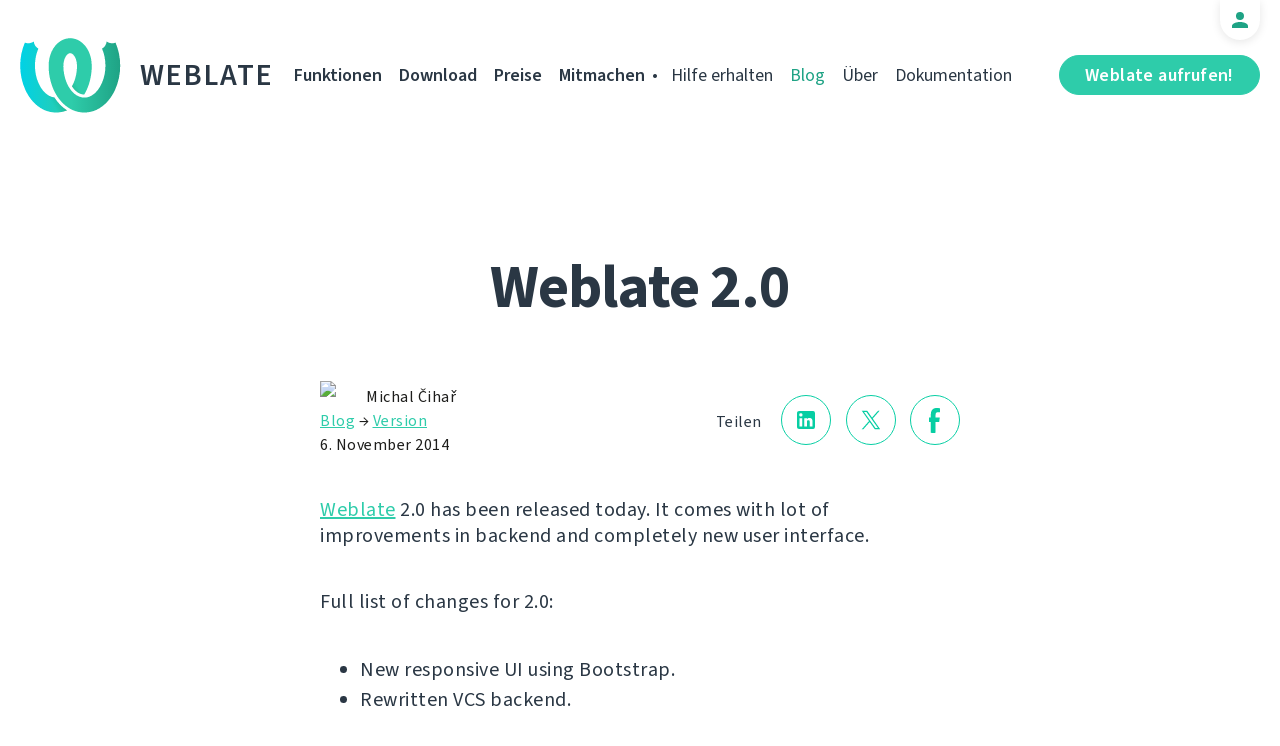

--- FILE ---
content_type: text/html; charset=utf-8
request_url: https://weblate.org/de/news/archive/weblate-20/
body_size: 5848
content:




<!DOCTYPE html>
<html lang="de"
      dir="ltr">
  <head>
    <meta charset="utf-8">
    <meta http-equiv="x-ua-compatible" content="ie=edge">
    <meta name="viewport" content="width=device-width, initial-scale=1.0" />
    <link rel="stylesheet" href="/static/CACHE/css/output.ba287248b93a.css" type="text/css">

    <link rel="stylesheet" href="/static/vendor/font-source/source-sans-3.css">
    <link rel="stylesheet" href="/static/vendor/font-source/source-code-pro.css">

    <meta name="robots" content="index, follow" />
    <title>
  Weblate 2.0

</title>
    <meta name="description" content="
  
    Weblate 2.0 has been released today. It comes with lot of improvements in backend and completely new user interface.

  
" />
    <meta name="keywords"
          content="Weblate,Git,gettext,resources,JSON,PO,MO,QTS,CAT,XLIFF,web,crowdsourcing,Übersetzen" />

    <link rel="author" href="mailto:info@weblate.org" />
    <meta name="copyright" content="Copyright © Weblate s.r.o." />

    <link rel="image_src" type="image/png" href="/static/weblate-128.png" />
    <link rel="icon" type="image/png" sizes="32x32" href="/static/logo-32.png">
    <link rel="icon" type="image/png" sizes="16x16" href="/static/logo-16.png">
    <link rel="apple-touch-icon" sizes="180x180" href="/static/weblate-180.png" />
    <link rel="mask-icon" href="/static/weblate-black.svg" color="#144d3f">
    <meta name="msapplication-TileColor" content="#144d3f">
    <meta name="msapplication-config" content="/browserconfig.xml">
    <link rel="manifest" href="/site.webmanifest">
    <meta name="theme-color" content="#144d3f">

    <meta property="og:image" content="https://weblate.org
       " />
      <meta property="og:url" content="https://weblate.org/de/news/archive/weblate-20/" />
      <meta property="og:title" content="
  Weblate 2.0

" />
      <meta property="og:site_name" content="Weblate" />
      <meta property="og:description" content="
  
    Weblate 2.0 has been released today. It comes with lot of improvements in backend and completely new user interface.

  
" />
      
  <meta property="og:type" content="article" />
  <meta property="article:published_time" content="2014-11-06T15:00:00+01:00" />
  <meta property="article:author" content="Michal Čihař" />
  <meta property="article:section" content="Version" />


      <meta name="twitter:card" content="summary_large_image" />
      <meta name="twitter:site" content="@WeblateOrg" />
      <meta property="fb:app_id" content="741121112629028" />
      <meta property="fb:page_id" content="371217713079025" />
      <link rel="alternate"
            type="application/rss+xml"
            href="https://weblate.org/feed/"
            title="Weblate blog feed (RSS)" />
      
        
          <link rel="alternate" hreflang="ar" href="/ar/news/archive/weblate-20/" />
        
      
        
          <link rel="alternate" hreflang="az" href="/az/news/archive/weblate-20/" />
        
      
        
          <link rel="alternate" hreflang="be" href="/be/news/archive/weblate-20/" />
        
      
        
          <link rel="alternate" hreflang="be-latn" href="/be-latn/news/archive/weblate-20/" />
        
      
        
          <link rel="alternate" hreflang="bg" href="/bg/news/archive/weblate-20/" />
        
      
        
          <link rel="alternate" hreflang="br" href="/br/news/archive/weblate-20/" />
        
      
        
          <link rel="alternate" hreflang="ca" href="/ca/news/archive/weblate-20/" />
        
      
        
          <link rel="alternate" hreflang="cs" href="/cs/news/archive/weblate-20/" />
        
      
        
          <link rel="alternate" hreflang="da" href="/da/news/archive/weblate-20/" />
        
      
        
      
        
          <link rel="alternate" hreflang="en" href="/en/news/archive/weblate-20/" />
        
      
        
          <link rel="alternate" hreflang="el" href="/el/news/archive/weblate-20/" />
        
      
        
          <link rel="alternate" hreflang="en-gb" href="/en-gb/news/archive/weblate-20/" />
        
      
        
          <link rel="alternate" hreflang="es" href="/es/news/archive/weblate-20/" />
        
      
        
          <link rel="alternate" hreflang="fi" href="/fi/news/archive/weblate-20/" />
        
      
        
          <link rel="alternate" hreflang="fr" href="/fr/news/archive/weblate-20/" />
        
      
        
          <link rel="alternate" hreflang="fur" href="/fur/news/archive/weblate-20/" />
        
      
        
          <link rel="alternate" hreflang="gl" href="/gl/news/archive/weblate-20/" />
        
      
        
          <link rel="alternate" hreflang="he" href="/he/news/archive/weblate-20/" />
        
      
        
          <link rel="alternate" hreflang="hu" href="/hu/news/archive/weblate-20/" />
        
      
        
          <link rel="alternate" hreflang="hr" href="/hr/news/archive/weblate-20/" />
        
      
        
          <link rel="alternate" hreflang="id" href="/id/news/archive/weblate-20/" />
        
      
        
          <link rel="alternate" hreflang="is" href="/is/news/archive/weblate-20/" />
        
      
        
          <link rel="alternate" hreflang="it" href="/it/news/archive/weblate-20/" />
        
      
        
          <link rel="alternate" hreflang="ja" href="/ja/news/archive/weblate-20/" />
        
      
        
          <link rel="alternate" hreflang="kab" href="/kab/news/archive/weblate-20/" />
        
      
        
          <link rel="alternate" hreflang="kk" href="/kk/news/archive/weblate-20/" />
        
      
        
          <link rel="alternate" hreflang="ko" href="/ko/news/archive/weblate-20/" />
        
      
        
          <link rel="alternate" hreflang="nb" href="/nb/news/archive/weblate-20/" />
        
      
        
          <link rel="alternate" hreflang="nl" href="/nl/news/archive/weblate-20/" />
        
      
        
          <link rel="alternate" hreflang="pl" href="/pl/news/archive/weblate-20/" />
        
      
        
          <link rel="alternate" hreflang="pt" href="/pt/news/archive/weblate-20/" />
        
      
        
          <link rel="alternate" hreflang="pt-br" href="/pt-br/news/archive/weblate-20/" />
        
      
        
          <link rel="alternate" hreflang="ro" href="/ro/news/archive/weblate-20/" />
        
      
        
          <link rel="alternate" hreflang="ru" href="/ru/news/archive/weblate-20/" />
        
      
        
          <link rel="alternate" hreflang="sk" href="/sk/news/archive/weblate-20/" />
        
      
        
          <link rel="alternate" hreflang="sl" href="/sl/news/archive/weblate-20/" />
        
      
        
          <link rel="alternate" hreflang="sq" href="/sq/news/archive/weblate-20/" />
        
      
        
          <link rel="alternate" hreflang="sr" href="/sr/news/archive/weblate-20/" />
        
      
        
          <link rel="alternate" hreflang="sr-latn" href="/sr-latn/news/archive/weblate-20/" />
        
      
        
          <link rel="alternate" hreflang="sv" href="/sv/news/archive/weblate-20/" />
        
      
        
          <link rel="alternate" hreflang="tr" href="/tr/news/archive/weblate-20/" />
        
      
        
          <link rel="alternate" hreflang="uk" href="/uk/news/archive/weblate-20/" />
        
      
        
          <link rel="alternate" hreflang="zh-hans" href="/zh-hans/news/archive/weblate-20/" />
        
      
        
          <link rel="alternate" hreflang="zh-hant" href="/zh-hant/news/archive/weblate-20/" />
        
      
      <meta name="google-site-verification"
            content="SSd77ql2j6xSOlvDHT2pO2r3ZMQQyMVTycyse-l9i6A" />
      <meta name="wot-verification" content="b166aac1728babda4ade" />
      <meta name="monetization" content="$ilp.uphold.com/ENU7fREdeZi9">
      <link href="https://mastodon.social/@nijel" rel="me">
    </head>
    <body class="page light
       ">
      <div class="line"></div>
      <header>
        <div class="row">
          <div class="logo">
            <a href="/de/">Weblate</a>
          </div>
          
            <a href="/de/user/" class="user-tab user-anonymous"></a>
          
          <a href="https://hosted.weblate.org/"
             class="button border small app"
             target="_blank">Weblate aufrufen!</a>
          

<nav class="main-menu">
  <ul>
    <li class="">
      <a href="/de/features/">Funktionen</a>
    </li>
    <li class=" hide1025">
      <a href="/de/download/">Download</a>
    </li>
    <li class="">
      <a href="/de/hosting/">Preise</a>
    </li>
    <li class="">
      <a href="/de/contribute/">Mitmachen</a>
    </li>
    
    
    
    <li class="menu-light gethelp">
      <a href="/de/support/">Hilfe erhalten</a>
    </li>
    <li class="menu-light active hide1025">
      <a href="/de/news/">Blog</a>
    </li>
    <li class="menu-light hide890">
      <a href="/de/about/">Über</a>
    </li>
    <li class="menu-light hide1100">
      <a href="https://docs.weblate.org/">Dokumentation</a>
    </li>
    
  </ul>
</nav>

          
          <a href="#" class="menu-show"><span></span><span></span><span></span><span></span>Menu</a>
          
        </div>
      </header>

      

      

      
  <section class="content">
    <div class="row">
      <div class="wrap">
        <h1 class="section-title bold" lang="en" dir="ltr">Weblate 2.0</h1>
        <div class="article big post">
          
          <div class="content">
            <div class="post-links post-links-top">
              <span>Teilen</span>
              <a href="https://www.linkedin.com/sharing/share-offsite/?url=https://weblate.org/news/archive/weblate-20/&amp;title=Weblate 2.0"
   class="icon icon-in"></a>
<a href="https://twitter.com/intent/tweet?text=Weblate 2.0 @WeblateOrg https://weblate.org/news/archive/weblate-20/"
   class="icon icon-tw"></a>
<a href="https://www.facebook.com/sharer.php?u=https://weblate.org/news/archive/weblate-20/"
   class="icon icon-fb"></a>

            </div>
            <div class="author">
              <div class="avatar">
                <img src="https://hosted.weblate.org/avatar/80/nijel.png" />
              </div>
              Michal Čihař
              <br />
              <a href="/de/news/">Blog</a>  →  <a href="/de/news/topic/release/">Version</a>
              <br />
              6. November 2014
            </div>
            <div lang="en" dir="ltr" class="entry"><p><a href="http://weblate.org/">Weblate</a> 2.0 has been released today. It comes with lot of improvements in backend and completely new user interface.</p>
<p>Full list of changes for 2.0:</p>
<ul>
<li>New responsive UI using Bootstrap.</li>
<li>Rewritten VCS backend.</li>
<li>Documentation improvements.</li>
<li>Added whiteboard for site wide messages.</li>
<li>Configurable strings priority.</li>
<li>Added support for JSON file format.</li>
<li>Fixed generating mo files in certain cases.</li>
<li>Added support for GitLab notifications.</li>
<li>Added support for disabling translation suggestions.</li>
<li>Django 1.7 support.</li>
<li>ACL projects now have user management.</li>
<li>Extended search possibilites.</li>
<li>Give more hints to translators about plurals.</li>
<li>Fixed Git repository locking.</li>
<li>Compatibility with older Git versions.</li>
<li>Improved ACL support.</li>
<li>Added buttons for per language quotes and other special chars.</li>
<li>Support for exporting stats as JSONP.</li>
</ul>
<p>You can find more information about <a href="http://weblate.org/">Weblate</a> on <a href="http://weblate.org">http://weblate.org</a>, the code is hosted on <a href="https://github.com/nijel/weblate">Github</a>. If you are curious how it looks, you can try it out on <a href="http://demo.weblate.org/">demo server</a>. You can login there with <code>demo</code> account using <code>demo</code> password or register your own user. Ready to run appliances will be soon available in <a href="http://susestudio.com/a/F8yMYg/weblate">SUSE Studio Gallery</a>.</p>
<p><a href="http://weblate.org/">Weblate</a> is also being used <a href="https://hosted.weblate.org/">https://hosted.weblate.org/</a> as official translating service for phpMyAdmin, Gammu, Weblate itself and others.</p>
<p>If you are free software project which would like to use Weblate, I'm happy to help you with set up or even <a href="http://weblate.org/en/hosting/">host Weblate for you</a>.</p>
<p>Further development of Weblate would not be possible without people <a href="http://weblate.org/en/donate/">providing donations</a>, thanks to everybody who have helped so far!</p></div>
          </div>
          <div class="clear"></div>
          <div class="post-footer">
            <div class="post-links">
              <h2>Mit Freunden teilen</h2>
              <a href="https://www.linkedin.com/sharing/share-offsite/?url=https://weblate.org/news/archive/weblate-20/&amp;title=Weblate 2.0"
   class="icon icon-in"></a>
<a href="https://twitter.com/intent/tweet?text=Weblate 2.0 @WeblateOrg https://weblate.org/news/archive/weblate-20/"
   class="icon icon-tw"></a>
<a href="https://www.facebook.com/sharer.php?u=https://weblate.org/news/archive/weblate-20/"
   class="icon icon-fb"></a>

            </div>
            <h2>Weitere Themen</h2>
            <a class="button inline border rev small"
               href="/de/news/topic/release/">Version</a>
            <a class="button inline border rev small"
               href="/de/news/topic/feature/">Funktionen</a>
            <a class="button inline border rev small"
               href="/de/news/topic/development/">Entwicklung</a>
            <a class="button inline border rev small"
               href="/de/news/topic/localization/">Lokalisierung</a>
            <a class="button inline border rev small" href="/de/news/topic/milestone/">Meilensteine</a>
          </div>
        </div>
        <div class="related-posts">
          <div class="section-title">Zugehörige Artikel</div>
          <div class="articles">
            
              <div class="article">


  <div class="img">
    <a href="/de/news/archive/migrated-to-b5/">
      <img src="/media/images/XD_Blog-Pics_zJGArQJ.png" />
    </a>
  </div>

<div class="content">
  <div class="date">5. November 2025</div>
  <h2>
    <a href="/de/news/archive/migrated-to-b5/" lang="en" dir="ltr">Migrated to B5</a>
  </h2>
  <p lang="en" dir="ltr">This release is huge. Quite often I write in these lines that we improved a lot that is not visible; I sometimes feel like I am struggling to showcase to you all the work that has been done in letters. Not with 5.14, because our amazing team of developers did a splendid job.</p>
</div>
</div>
            
              <div class="article">


  <div class="img">
    <a href="/de/news/archive/513-commit-only-what-you-want/">
      <img src="/media/images/XD_Blog-Pics1.png" />
    </a>
  </div>

<div class="content">
  <div class="date">15. August 2025</div>
  <h2>
    <a href="/de/news/archive/513-commit-only-what-you-want/" lang="en" dir="ltr">5.13: commit only what you want</a>
  </h2>
  <p lang="en" dir="ltr">We published an exciting release today. It is the first one that includes the work done by new Weblate team members, namely Karen on the frontend and Kartik on the backend. We are excited to have them on our team.</p>
</div>
</div>
            
              <div class="article">


  <div class="img">
    <a href="/de/news/archive/hooks-api-and-security-512/">
      <img src="/media/images/XD_Blog-Pics_k22opLw.png" />
    </a>
  </div>

<div class="content">
  <div class="date">17. Juni 2025</div>
  <h2>
    <a href="/de/news/archive/hooks-api-and-security-512/" lang="en" dir="ltr">Hooks, API, and security: 5.12</a>
  </h2>
  <p lang="en" dir="ltr">We released a new Weblate version; let us guide you through the reasons why updating to it matters.</p>
</div>
</div>
            
          </div>
          <div class="clear"></div>
          <a href="/de/news/" class="button center">Zurück zum Blog</a>
        </div>
      </div>
    </div>
  </section>



      <footer>
        <div class="row">
          <a class="f-logo" href="/de/">weblate</a>
          <div class="footicons">
            <a href="https://www.linkedin.com/company/weblate/"
               class="icon icon-in"
               title="LinkedIn"></a>
            <a href="https://twitter.com/WeblateOrg" class="icon icon-tw" title="X"></a>
            <a rel="me"
               href="https://fosstodon.org/@weblate"
               class="icon icon-mastodon"
               title="Mastodon"></a>
            <a href="https://www.facebook.com/WeblateOrg"
               class="icon icon-fb"
               title="Facebook"></a>
            <a href="https://github.com/WeblateOrg/weblate"
               class="icon icon-git"
               title="GitHub"></a>
            <!--
            	<a href="#" class="icon icon-yt"></a>
                -->
          </div>
          

<div class="langs">
  <a class="open-langs" href="#">
    
      
    
      
    
      
    
      
    
      
    
      
    
      
    
      
    
      
    
      Deutsch
    
      
    
      
    
      
    
      
    
      
    
      
    
      
    
      
    
      
    
      
    
      
    
      
    
      
    
      
    
      
    
      
    
      
    
      
    
      
    
      
    
      
    
      
    
      
    
      
    
      
    
      
    
      
    
      
    
      
    
      
    
      
    
      
    
      
    
      
    
      
    
  </a>

  <div class="langs-list">
    
      <ul>
        
          <li >
            <a href="/ar/news/archive/weblate-20/">العربية</a>
          </li>
        
          <li >
            <a href="/az/news/archive/weblate-20/">Azərbaycan</a>
          </li>
        
          <li >
            <a href="/be/news/archive/weblate-20/">Беларуская</a>
          </li>
        
          <li >
            <a href="/be-latn/news/archive/weblate-20/">Biełaruskaja</a>
          </li>
        
          <li >
            <a href="/bg/news/archive/weblate-20/">Български</a>
          </li>
        
          <li >
            <a href="/br/news/archive/weblate-20/">Brezhoneg</a>
          </li>
        
          <li >
            <a href="/ca/news/archive/weblate-20/">Català</a>
          </li>
        
          <li >
            <a href="/cs/news/archive/weblate-20/">Čeština</a>
          </li>
        
          <li >
            <a href="/da/news/archive/weblate-20/">Dansk</a>
          </li>
        
          <li class="active">
            <a href="/de/news/archive/weblate-20/">Deutsch</a>
          </li>
        
          <li >
            <a href="/en/news/archive/weblate-20/">English</a>
          </li>
        
          <li >
            <a href="/el/news/archive/weblate-20/">Ελληνικά</a>
          </li>
        
          <li >
            <a href="/en-gb/news/archive/weblate-20/">English (United Kingdom)</a>
          </li>
        
          <li >
            <a href="/es/news/archive/weblate-20/">Español</a>
          </li>
        
          <li >
            <a href="/fi/news/archive/weblate-20/">Suomi</a>
          </li>
        
      </ul>
    
      <ul>
        
          <li >
            <a href="/fr/news/archive/weblate-20/">Français</a>
          </li>
        
          <li >
            <a href="/fur/news/archive/weblate-20/">Furlan</a>
          </li>
        
          <li >
            <a href="/gl/news/archive/weblate-20/">Galego</a>
          </li>
        
          <li >
            <a href="/he/news/archive/weblate-20/">עברית</a>
          </li>
        
          <li >
            <a href="/hu/news/archive/weblate-20/">Magyar</a>
          </li>
        
          <li >
            <a href="/hr/news/archive/weblate-20/">Hrvatski</a>
          </li>
        
          <li >
            <a href="/id/news/archive/weblate-20/">Indonesia</a>
          </li>
        
          <li >
            <a href="/is/news/archive/weblate-20/">Íslenska</a>
          </li>
        
          <li >
            <a href="/it/news/archive/weblate-20/">Italiano</a>
          </li>
        
          <li >
            <a href="/ja/news/archive/weblate-20/">日本語</a>
          </li>
        
          <li >
            <a href="/kab/news/archive/weblate-20/">Taqbaylit</a>
          </li>
        
          <li >
            <a href="/kk/news/archive/weblate-20/">Қазақ тілі</a>
          </li>
        
          <li >
            <a href="/ko/news/archive/weblate-20/">한국어</a>
          </li>
        
          <li >
            <a href="/nb/news/archive/weblate-20/">Norsk bokmål</a>
          </li>
        
          <li >
            <a href="/nl/news/archive/weblate-20/">Nederlands</a>
          </li>
        
      </ul>
    
      <ul>
        
          <li >
            <a href="/pl/news/archive/weblate-20/">Polski</a>
          </li>
        
          <li >
            <a href="/pt/news/archive/weblate-20/">Português</a>
          </li>
        
          <li >
            <a href="/pt-br/news/archive/weblate-20/">Português brasileiro</a>
          </li>
        
          <li >
            <a href="/ro/news/archive/weblate-20/">Română</a>
          </li>
        
          <li >
            <a href="/ru/news/archive/weblate-20/">Русский</a>
          </li>
        
          <li >
            <a href="/sk/news/archive/weblate-20/">Slovenčina</a>
          </li>
        
          <li >
            <a href="/sl/news/archive/weblate-20/">Slovenščina</a>
          </li>
        
          <li >
            <a href="/sq/news/archive/weblate-20/">Shqip</a>
          </li>
        
          <li >
            <a href="/sr/news/archive/weblate-20/">Српски</a>
          </li>
        
          <li >
            <a href="/sr-latn/news/archive/weblate-20/">Srpski</a>
          </li>
        
          <li >
            <a href="/sv/news/archive/weblate-20/">Svenska</a>
          </li>
        
          <li >
            <a href="/tr/news/archive/weblate-20/">Türkçe</a>
          </li>
        
          <li >
            <a href="/uk/news/archive/weblate-20/">Українська</a>
          </li>
        
          <li >
            <a href="/zh-hans/news/archive/weblate-20/">简体中文</a>
          </li>
        
          <li >
            <a href="/zh-hant/news/archive/weblate-20/">正體中文</a>
          </li>
        
      </ul>
    
    <div class="bottom">
      
        →
      
      <a href="/de/contribute/#translate">Beim Übersetzen helfen</a>
    </div>
  </div>
</div>

          

<nav class="main-menu">
  <ul>
    <li class="">
      <a href="/de/features/">Funktionen</a>
    </li>
    <li class=" hide1025">
      <a href="/de/download/">Download</a>
    </li>
    <li class="">
      <a href="/de/hosting/">Preise</a>
    </li>
    <li class="">
      <a href="/de/contribute/">Mitmachen</a>
    </li>
    
      <li class="">
        <a href="/de/donate/">Spenden</a>
      </li>
    
    
      <li class="">
        <a href="/de/careers/">Karriere</a>
      </li>
    
    
    <li class="menu-light gethelp">
      <a href="/de/support/">Hilfe erhalten</a>
    </li>
    <li class="menu-light active hide1025">
      <a href="/de/news/">Blog</a>
    </li>
    <li class="menu-light hide890">
      <a href="/de/about/">Über</a>
    </li>
    <li class="menu-light hide1100">
      <a href="https://docs.weblate.org/">Dokumentation</a>
    </li>
    
  </ul>
</nav>

          <div class="clear"></div>
          <div class="footer-center">
            <a href="https://status.weblate.org/" class="service-status">Servicestatus</a>
          </div>
          <div class="footer-left">
            Copyright © Weblate s.r.o. • <a href="https://docs.weblate.org/de/latest/contributing/license.html">Lizenziert unter GNU GPLv3+</a>
          </div>
          <div class="footer-right">
            <a href="/de/terms/">Nutzungsbedingungen</a> • <a href="/de/privacy/">Datenschutz</a> • Design von <a href="https://vitavalka.com/">Vita Valka</a>
          </div>
        </div>
      </footer>
      <section class="mobile-menu">
        <div class="logo">
          <a href="/de/">Weblate</a>
        </div>
        

<nav class="main-menu">
  <ul>
    <li class="">
      <a href="/de/features/">Funktionen</a>
    </li>
    <li class=" hide1025">
      <a href="/de/download/">Download</a>
    </li>
    <li class="">
      <a href="/de/hosting/">Preise</a>
    </li>
    <li class="">
      <a href="/de/contribute/">Mitmachen</a>
    </li>
    
      <li class="">
        <a href="/de/donate/">Spenden</a>
      </li>
    
    
      <li class="">
        <a href="/de/careers/">Karriere</a>
      </li>
    
    
      
      <li class="">
        <a href="/de/discover/">Entdecken</a>
      </li>
    
    <li class="menu-light gethelp">
      <a href="/de/support/">Hilfe erhalten</a>
    </li>
    <li class="menu-light active hide1025">
      <a href="/de/news/">Blog</a>
    </li>
    <li class="menu-light hide890">
      <a href="/de/about/">Über</a>
    </li>
    <li class="menu-light hide1100">
      <a href="https://docs.weblate.org/">Dokumentation</a>
    </li>
    
      <li class="menu-light">
        <a href="https://hosted.weblate.org/" target="_blank">Weblate aufrufen!</a>
      </li>
    
  </ul>
</nav>

        

<div class="langs">
  <a class="open-langs" href="#">
    
      
    
      
    
      
    
      
    
      
    
      
    
      
    
      
    
      
    
      Deutsch
    
      
    
      
    
      
    
      
    
      
    
      
    
      
    
      
    
      
    
      
    
      
    
      
    
      
    
      
    
      
    
      
    
      
    
      
    
      
    
      
    
      
    
      
    
      
    
      
    
      
    
      
    
      
    
      
    
      
    
      
    
      
    
      
    
      
    
      
    
      
    
  </a>

  <div class="langs-list">
    
      <ul>
        
          <li >
            <a href="/ar/news/archive/weblate-20/">العربية</a>
          </li>
        
          <li >
            <a href="/az/news/archive/weblate-20/">Azərbaycan</a>
          </li>
        
          <li >
            <a href="/be/news/archive/weblate-20/">Беларуская</a>
          </li>
        
          <li >
            <a href="/be-latn/news/archive/weblate-20/">Biełaruskaja</a>
          </li>
        
          <li >
            <a href="/bg/news/archive/weblate-20/">Български</a>
          </li>
        
          <li >
            <a href="/br/news/archive/weblate-20/">Brezhoneg</a>
          </li>
        
          <li >
            <a href="/ca/news/archive/weblate-20/">Català</a>
          </li>
        
          <li >
            <a href="/cs/news/archive/weblate-20/">Čeština</a>
          </li>
        
          <li >
            <a href="/da/news/archive/weblate-20/">Dansk</a>
          </li>
        
          <li class="active">
            <a href="/de/news/archive/weblate-20/">Deutsch</a>
          </li>
        
          <li >
            <a href="/en/news/archive/weblate-20/">English</a>
          </li>
        
          <li >
            <a href="/el/news/archive/weblate-20/">Ελληνικά</a>
          </li>
        
          <li >
            <a href="/en-gb/news/archive/weblate-20/">English (United Kingdom)</a>
          </li>
        
          <li >
            <a href="/es/news/archive/weblate-20/">Español</a>
          </li>
        
          <li >
            <a href="/fi/news/archive/weblate-20/">Suomi</a>
          </li>
        
      </ul>
    
      <ul>
        
          <li >
            <a href="/fr/news/archive/weblate-20/">Français</a>
          </li>
        
          <li >
            <a href="/fur/news/archive/weblate-20/">Furlan</a>
          </li>
        
          <li >
            <a href="/gl/news/archive/weblate-20/">Galego</a>
          </li>
        
          <li >
            <a href="/he/news/archive/weblate-20/">עברית</a>
          </li>
        
          <li >
            <a href="/hu/news/archive/weblate-20/">Magyar</a>
          </li>
        
          <li >
            <a href="/hr/news/archive/weblate-20/">Hrvatski</a>
          </li>
        
          <li >
            <a href="/id/news/archive/weblate-20/">Indonesia</a>
          </li>
        
          <li >
            <a href="/is/news/archive/weblate-20/">Íslenska</a>
          </li>
        
          <li >
            <a href="/it/news/archive/weblate-20/">Italiano</a>
          </li>
        
          <li >
            <a href="/ja/news/archive/weblate-20/">日本語</a>
          </li>
        
          <li >
            <a href="/kab/news/archive/weblate-20/">Taqbaylit</a>
          </li>
        
          <li >
            <a href="/kk/news/archive/weblate-20/">Қазақ тілі</a>
          </li>
        
          <li >
            <a href="/ko/news/archive/weblate-20/">한국어</a>
          </li>
        
          <li >
            <a href="/nb/news/archive/weblate-20/">Norsk bokmål</a>
          </li>
        
          <li >
            <a href="/nl/news/archive/weblate-20/">Nederlands</a>
          </li>
        
      </ul>
    
      <ul>
        
          <li >
            <a href="/pl/news/archive/weblate-20/">Polski</a>
          </li>
        
          <li >
            <a href="/pt/news/archive/weblate-20/">Português</a>
          </li>
        
          <li >
            <a href="/pt-br/news/archive/weblate-20/">Português brasileiro</a>
          </li>
        
          <li >
            <a href="/ro/news/archive/weblate-20/">Română</a>
          </li>
        
          <li >
            <a href="/ru/news/archive/weblate-20/">Русский</a>
          </li>
        
          <li >
            <a href="/sk/news/archive/weblate-20/">Slovenčina</a>
          </li>
        
          <li >
            <a href="/sl/news/archive/weblate-20/">Slovenščina</a>
          </li>
        
          <li >
            <a href="/sq/news/archive/weblate-20/">Shqip</a>
          </li>
        
          <li >
            <a href="/sr/news/archive/weblate-20/">Српски</a>
          </li>
        
          <li >
            <a href="/sr-latn/news/archive/weblate-20/">Srpski</a>
          </li>
        
          <li >
            <a href="/sv/news/archive/weblate-20/">Svenska</a>
          </li>
        
          <li >
            <a href="/tr/news/archive/weblate-20/">Türkçe</a>
          </li>
        
          <li >
            <a href="/uk/news/archive/weblate-20/">Українська</a>
          </li>
        
          <li >
            <a href="/zh-hans/news/archive/weblate-20/">简体中文</a>
          </li>
        
          <li >
            <a href="/zh-hant/news/archive/weblate-20/">正體中文</a>
          </li>
        
      </ul>
    
    <div class="bottom">
      
        →
      
      <a href="/de/contribute/#translate">Beim Übersetzen helfen</a>
    </div>
  </div>
</div>

      </section>

      <script src="/static/CACHE/js/output.bd47045a3676.js"></script>
    </body>
  </html>


--- FILE ---
content_type: image/svg+xml
request_url: https://weblate.org/static/img/icon-twitter.svg?2429281807a5
body_size: 121
content:
<svg width="20" height="20" version="1.1" xmlns="http://www.w3.org/2000/svg"><path d="m11.742 8.5988 6.8124-7.7547h-1.6138l-5.9177 6.7319-4.7229-6.7319h-5.4487l7.1436 10.181-7.1436 8.131h1.6138l6.2452-7.1106 4.9889 7.1106h5.4487m-16.1-17.12h2.4792l11.413 15.987h-2.4798" fill="#fff" stroke-width=".060988"/></svg>